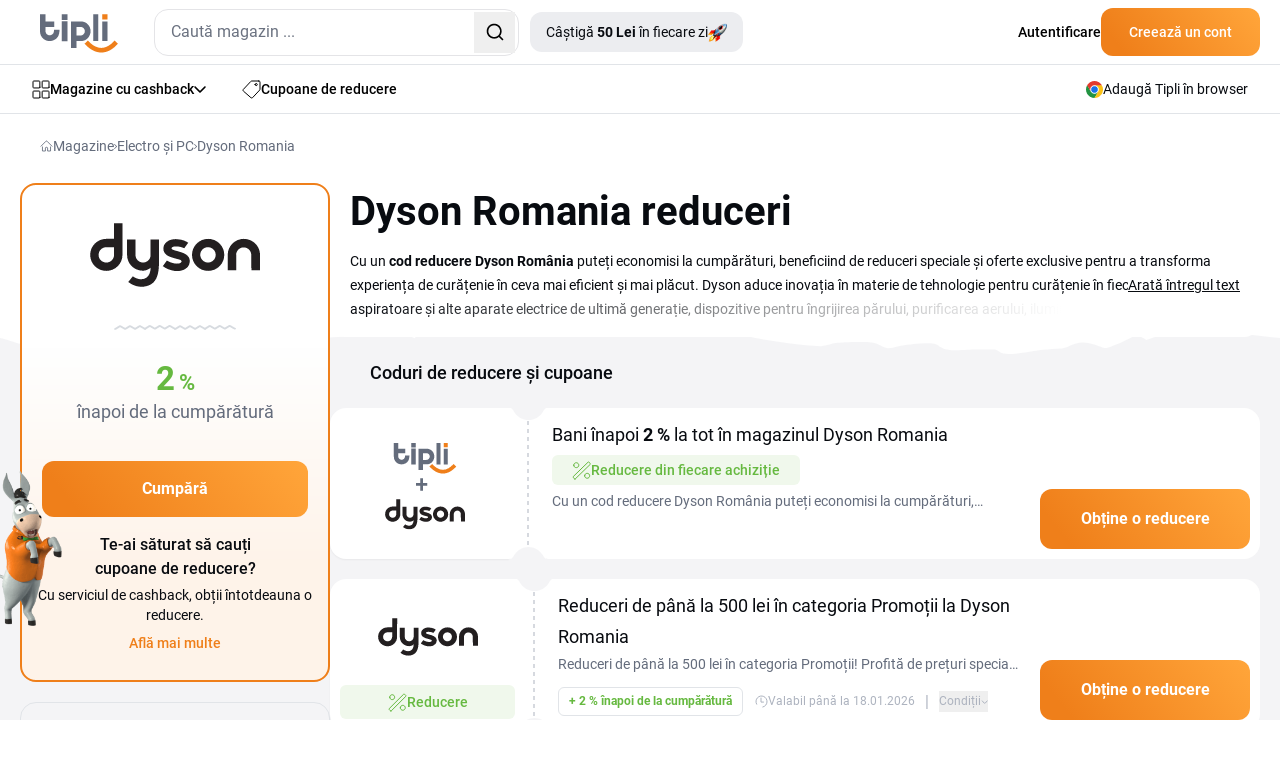

--- FILE ---
content_type: image/svg+xml
request_url: https://www.tipli.ro/upload/images/shops-shop-logo/789896.svg
body_size: 1354
content:
<svg version="1.1" id="Layer_1" xmlns:x="ns_extend;" xmlns:i="ns_ai;" xmlns:graph="ns_graphs;" xmlns="http://www.w3.org/2000/svg" xmlns:xlink="http://www.w3.org/1999/xlink" x="0px" y="0px" viewBox="0 0 350.6 64" style="enable-background:new 0 0 350.6 64;" xml:space="preserve">
 <style type="text/css">
  .st0{fill-rule:evenodd;clip-rule:evenodd;fill:#0B5ED7;}
 </style>
 <metadata>
  <sfw xmlns="ns_sfw;">
   <slices>
   </slices>
   <sliceSourceBounds bottomLeftOrigin="true" height="64" width="350.6" x="24.5" y="-232.2">
   </sliceSourceBounds>
  </sfw>
 </metadata>
 <g>
  <path class="st0" d="M330,12.1c6.3,0,12.9,1.4,17.5,3.2V3c-4.7-1.5-11.2-3-19.7-3c-16.1,0-27,6-27,18.5c0,21.6,31.1,17.2,31.1,27.2
		c0,3.9-3.7,6.1-11,6.1c-6.6,0-14.3-0.2-20.3-3V61c6,2.1,14.7,3,21.3,3c16.7,0,28.8-5,28.8-20.4c0-20.6-31.3-14.6-31.3-26.8
		C319.3,12.2,324.3,12.1,330,12.1z M264.3,47.3h-5.6V64h-19.5V0c0.4,0,15.5,0.3,22.3,0C281.6,0.3,295,6.7,295,22.3
		C295,40.5,281.9,47.3,264.3,47.3z M261.6,11.1c-1,0-1.7,0-2.8,0v25h2.8c9.8,0,13.9-3,13.9-13.9C275.5,15.5,270.9,11.2,261.6,11.1z
		 M208.7,0h19.5v64h-19.5V0z M161.4,64V0h19.5v50.1h19.5L197.6,64H161.4z M130.8,0h19.5v64h-19.5V0z M100.2,39H80.7v25H61.2V0h19.5
		v25h19.5V0h19.5v64h-19.5V39z M25,47.3h-5.6V64H0V0c0.4,0,15.5,0.3,22.3,0c20.1,0.3,33.4,6.7,33.4,22.3
		C55.7,40.5,42.6,47.3,25,47.3z M22.3,11.1c-1,0-1.7,0-2.8,0v25h2.8c9.8,0,13.9-3,13.9-13.9C36.2,15.5,31.6,11.2,22.3,11.1z">
  </path>
 </g>
</svg>

--- FILE ---
content_type: image/svg+xml
request_url: https://www.tipli.ro/upload/images/shops-shop-logo/789741.svg
body_size: 1886
content:
<svg height="147.75312489248054" viewBox="0 0 142 31" width="676.8046366042657" xmlns="http://www.w3.org/2000/svg"><g fill="none" fill-rule="evenodd"><path d="M139.996 13A1.994 1.994 0 0 1 138 11a2 2 0 1 1 4 0 2 2 0 0 1-2.004 2zm0-3.636c-.896 0-1.617.727-1.617 1.636 0 .91.721 1.636 1.617 1.636.89 0 1.625-.727 1.625-1.636 0-.91-.736-1.636-1.625-1.636zm-.298 1.956v.822h-.474V9.858h.904c.444 0 .816.233.816.72a.661.661 0 0 1-.438.655l.474.909h-.517l-.416-.822h-.35zm.765-.727c0-.226-.19-.284-.372-.284h-.393v.567h.4c.175 0 .365-.072.365-.283zM59.18 24l-6.84-10.26V24H49.3V9.123h3.515l6.46 9.709V9.123h3.04V24H59.18zm4.946-5.054c0-3.021 2.489-5.32 5.567-5.32 3.059 0 5.51 2.242 5.51 5.263 0 3.059-2.489 5.339-5.548 5.339-3.078 0-5.529-2.223-5.529-5.282zm3.04-.038c0 1.539 1.121 2.603 2.508 2.603s2.489-1.064 2.489-2.603c0-1.52-1.121-2.584-2.508-2.584s-2.489 1.064-2.489 2.584zm15.304-5.054v2.907c-.399-.076-.817-.076-.95-.076-1.425 0-2.413.988-2.413 2.869V24H76.2V13.854h2.812v1.482h.038c.551-1.159 1.577-1.596 2.622-1.596.228 0 .589.057.798.114zM91.031 24v-1.292h-.038c-.95 1.387-2.47 1.482-3.154 1.482-2.945 0-4.826-2.546-4.826-5.282 0-2.565 1.957-5.244 4.864-5.244.589 0 1.995.114 3.04 1.349h.038V8.534H93.9V24h-2.869zm0-5.092c0-1.52-1.121-2.565-2.508-2.565s-2.508 1.045-2.508 2.565c0 1.539 1.121 2.603 2.508 2.603s2.508-1.064 2.508-2.603zM100.199 24L94.822 9.123h3.325l3.857 11.305 3.876-11.305h3.268L103.752 24h-3.553zm21.062-10.108c0 3.287-2.318 4.864-5.434 4.864h-2.337V24h-3.078V9.123h5.529c2.983 0 5.32 1.615 5.32 4.769zm-3.097.076c0-1.444-1.216-1.938-2.489-1.938h-2.185v3.857h2.204c1.216 0 2.47-.532 2.47-1.919zM132.69 24l-6.84-10.26V24h-3.04V9.123h3.515l6.46 9.709V9.123h3.04V24h-3.135z" fill="#373B42"/><path d="M3.71 31A19.472 19.472 0 0 1 0 19.534C0 8.745 8.728 0 19.494 0c10.767 0 19.494 8.745 19.494 19.534A19.47 19.47 0 0 1 35.278 31l-9.363-15.235-.904 1.53.917 4.254-6.434-11.03-3.98 6.733.927 4.297-3.373-5.776L3.71 31z" fill="#4687FF"/></g></svg>

--- FILE ---
content_type: image/svg+xml
request_url: https://www.tipli.ro/upload/images/shops-shop-logo/789536.svg
body_size: 3713
content:
<svg fill="none" height="40" viewBox="0 0 170 40" width="170" xmlns="http://www.w3.org/2000/svg"><path d="M0 39.0212H39.0212V0H0V39.0212ZM25.0259 2.99136C31.9167 5.26159 36.9113 11.7785 36.938 19.524C36.9647 27.1359 32.077 33.6528 25.0259 36.0566V2.99136ZM19.4973 2.10998C20.7526 2.10998 22.0613 2.27023 23.183 2.4839C23.183 11.3244 14.6363 18.5892 5.79576 18.5892H2.10998C2.72427 9.53496 10.2294 2.10998 19.4973 2.10998ZM5.82247 20.4321C14.6363 20.4321 23.183 27.6968 23.183 36.5373C22.088 36.751 20.6724 36.938 19.4973 36.938C10.2027 36.938 2.45719 29.4596 2.10998 20.4321H5.82247Z" fill="#011E41"></path><path d="M52.0817 22.9435V20.4863H60.2011V17.3614H52.0817V12.7942H60.7086V9.64258H48.7432V16.3731V22.8099C48.7432 26.1218 50.1587 28.4187 53.4706 28.8728C53.5507 28.8995 53.6041 28.8995 53.6575 28.8995H53.711C54.0582 28.9262 54.4054 28.9529 54.7526 28.9529H60.8956V25.828H54.7793C53.7911 25.828 52.0817 25.3205 52.0817 22.9435Z" fill="#011E41"></path><path d="M63.3262 18.7769V28.9529H66.638V18.6968V9.64258H63.3262V18.7769Z" fill="#011E41"></path><path d="M76.173 14.5566C71.9797 14.5566 68.8281 17.4412 68.8281 21.9549V22.0618C68.8281 26.4687 71.8729 29.2998 76.2531 29.2998C78.3631 29.2998 80.3395 28.7122 82.1557 26.7892L80.1526 24.8394C79.0842 25.9078 78.0693 26.442 76.3599 26.442C73.876 26.442 72.2468 24.9997 72.14 22.7562H83.0638C83.1172 22.1953 83.1172 21.581 83.1172 21.581C83.1172 17.7083 80.3662 14.5566 76.173 14.5566ZM72.2201 20.4592C72.3537 18.7499 74.0897 17.3877 76.173 17.3877C78.1227 17.3877 79.6985 18.7766 79.6985 20.4592H72.2201Z" fill="#011E41"></path><path d="M92.4652 17.5213C93.9609 17.5213 95.0826 18.0822 96.0174 19.0437L98.074 16.907C96.4715 15.171 94.5484 14.4766 92.4385 14.4766C88.2185 14.4766 84.7998 17.6282 84.7998 21.9015C84.7998 26.1749 88.1918 29.3265 92.4385 29.3265C94.5217 29.3265 96.4447 28.6321 98.074 26.8961L96.0174 24.7594C95.0826 25.7209 93.9609 26.2818 92.4652 26.2818C90.008 26.2818 88.1384 24.4122 88.1384 21.8748C88.1384 19.3375 90.008 17.5213 92.4652 17.5213Z" fill="#011E41"></path><path d="M103.469 22.9435V18.0024H106.487V14.9843H103.469V9.64258H100.157V16.5601V23.1304C100.264 26.2553 101.68 28.4187 104.885 28.8461C104.965 28.8728 105.018 28.8728 105.072 28.8728H105.125C105.472 28.8995 105.819 28.9262 106.167 28.9262H106.514V25.8013H106.167C105.152 25.828 103.469 25.3205 103.469 22.9435Z" fill="#011E41"></path><path d="M112.577 17.0672V14.9839H109.292V21.8213V28.9525H112.577V21.6076C112.577 19.3107 114.046 17.8684 116.343 17.8684C116.877 17.8684 117.331 17.9218 117.731 18.002V14.7969C117.598 14.7702 117.09 14.7168 116.743 14.7168C114.74 14.7168 113.244 15.6249 112.577 17.0672Z" fill="#011E41"></path><path d="M125.878 14.584C121.631 14.584 118.266 17.789 118.266 21.9823C118.266 26.1755 121.658 29.3805 125.878 29.3805C130.098 29.3805 133.49 26.1755 133.49 21.9823C133.49 17.789 130.098 14.584 125.878 14.584ZM125.878 26.3625C123.42 26.3625 121.551 24.4395 121.551 21.9823C121.551 19.5251 123.394 17.6021 125.878 17.6021C128.308 17.6021 130.204 19.5251 130.204 21.9823C130.204 24.4395 128.308 26.3625 125.878 26.3625Z" fill="#011E41"></path><path d="M135.546 18.4564V28.9529H138.858V18.59V9.64258H135.546V18.4564Z" fill="#011E41"></path><path d="M150.85 23.1044C150.85 25.3212 149.542 26.256 147.806 26.256C146.07 26.256 144.761 25.3212 144.761 23.1311V15.0117H141.396V19.0447V23.4249C141.396 27.4045 144.307 29.3275 147.779 29.3275C151.278 29.3275 154.216 27.3778 154.216 23.3448V19.0447V15.0117H150.877V23.1044H150.85Z" fill="#011E41"></path><path d="M166.795 24.4933L164.685 21.5553L167.303 18.0298L169.519 15.0117H165.887L162.869 19.1783L159.824 15.0117H156.219L158.275 17.8161L161.053 21.582L158.142 25.615L155.738 28.9536H159.317L162.869 24.0392L166.421 28.9536H170L166.795 24.4933Z" fill="#011E41"></path></svg>